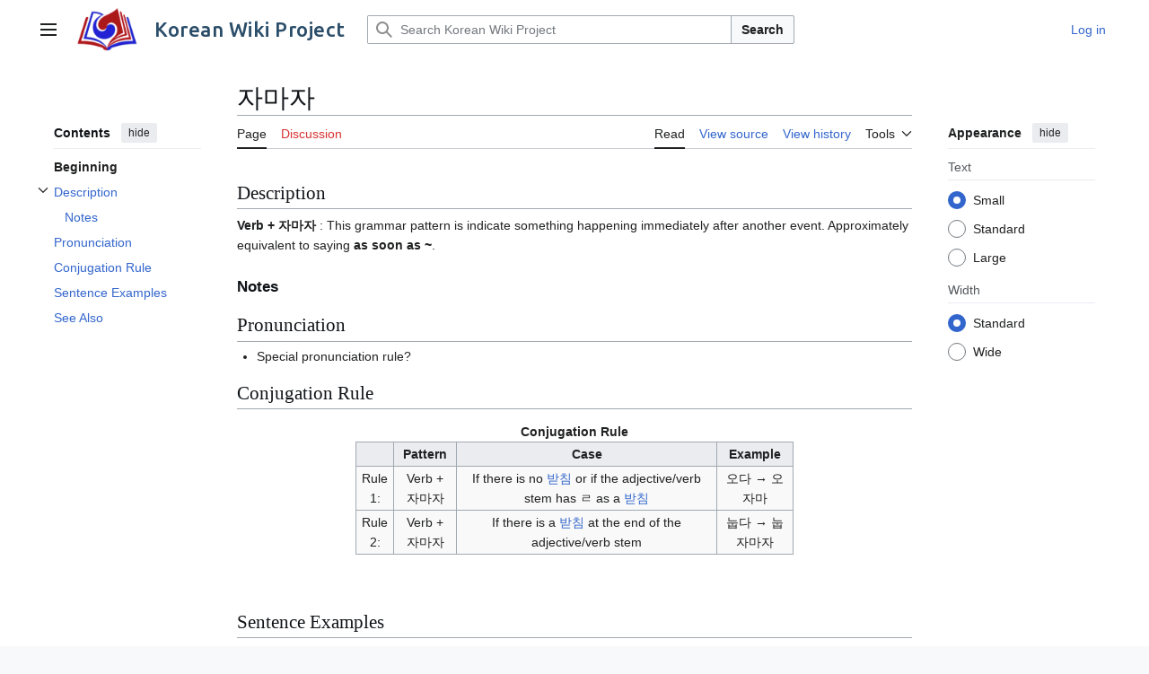

--- FILE ---
content_type: text/html; charset=UTF-8
request_url: https://www.koreanwikiproject.com/wiki/%EC%9E%90%EB%A7%88%EC%9E%90
body_size: 9488
content:
<!DOCTYPE html>
<html class="client-nojs vector-feature-language-in-header-enabled vector-feature-language-in-main-page-header-disabled vector-feature-sticky-header-disabled vector-feature-page-tools-pinned-disabled vector-feature-toc-pinned-clientpref-1 vector-feature-main-menu-pinned-disabled vector-feature-limited-width-clientpref-1 vector-feature-limited-width-content-enabled vector-feature-custom-font-size-clientpref-0 vector-feature-appearance-pinned-clientpref-1 vector-feature-night-mode-disabled skin-theme-clientpref-day vector-toc-available" lang="en" dir="ltr">
<head>
<meta charset="UTF-8">
<title>자마자 - Korean Wiki Project</title>
<script type="de19db9ab4d6cc5522f1588e-text/javascript">(function(){var className="client-js vector-feature-language-in-header-enabled vector-feature-language-in-main-page-header-disabled vector-feature-sticky-header-disabled vector-feature-page-tools-pinned-disabled vector-feature-toc-pinned-clientpref-1 vector-feature-main-menu-pinned-disabled vector-feature-limited-width-clientpref-1 vector-feature-limited-width-content-enabled vector-feature-custom-font-size-clientpref-0 vector-feature-appearance-pinned-clientpref-1 vector-feature-night-mode-disabled skin-theme-clientpref-day vector-toc-available";var cookie=document.cookie.match(/(?:^|; )kwp_wiki_mwclientpreferences=([^;]+)/);if(cookie){cookie[1].split('%2C').forEach(function(pref){className=className.replace(new RegExp('(^| )'+pref.replace(/-clientpref-\w+$|[^\w-]+/g,'')+'-clientpref-\\w+( |$)'),'$1'+pref+'$2');});}document.documentElement.className=className;}());RLCONF={"wgBreakFrames":false,"wgSeparatorTransformTable":["",""],"wgDigitTransformTable":["",""],"wgDefaultDateFormat":
"dmy","wgMonthNames":["","January","February","March","April","May","June","July","August","September","October","November","December"],"wgRequestId":"3d5b39d5bd7265265c0e43b2","wgCanonicalNamespace":"","wgCanonicalSpecialPageName":false,"wgNamespaceNumber":0,"wgPageName":"자마자","wgTitle":"자마자","wgCurRevisionId":23867,"wgRevisionId":23867,"wgArticleId":111,"wgIsArticle":true,"wgIsRedirect":false,"wgAction":"view","wgUserName":null,"wgUserGroups":["*"],"wgCategories":["Grammar","SNU level 3 grammar"],"wgPageViewLanguage":"en","wgPageContentLanguage":"en","wgPageContentModel":"wikitext","wgRelevantPageName":"자마자","wgRelevantArticleId":111,"wgIsProbablyEditable":false,"wgRelevantPageIsProbablyEditable":false,"wgRestrictionEdit":[],"wgRestrictionMove":[]};RLSTATE={"site.styles":"ready","user.styles":"ready","user":"ready","user.options":"loading","skins.vector.search.codex.styles":"ready","skins.vector.styles":"ready","skins.vector.icons":"ready"};RLPAGEMODULES=["ext.kwp",
"site","mediawiki.page.ready","mediawiki.toc","skins.vector.js"];</script>
<script type="de19db9ab4d6cc5522f1588e-text/javascript">(RLQ=window.RLQ||[]).push(function(){mw.loader.impl(function(){return["user.options@12s5i",function($,jQuery,require,module){mw.user.tokens.set({"patrolToken":"+\\","watchToken":"+\\","csrfToken":"+\\"});
}];});});</script>
<link rel="stylesheet" href="/w/load.php?lang=en&amp;modules=skins.vector.icons%2Cstyles%7Cskins.vector.search.codex.styles&amp;only=styles&amp;skin=vector-2022">
<script async="" src="/w/load.php?lang=en&amp;modules=startup&amp;only=scripts&amp;raw=1&amp;skin=vector-2022" type="de19db9ab4d6cc5522f1588e-text/javascript"></script>
<style>
            /* Logo icon sizing - maintain aspect ratio (353x255) */
            .mw-logo-icon {
                width: 70px !important;
                height: 50px !important;
                background-size: contain !important;
                background-repeat: no-repeat !important;
                background-position: center !important;
            }
            /* Style the site name text */
            .mw-logo-wordmark {
                font-family: "Ubuntu", sans-serif !important;
                font-size: 1.4em !important;
                font-weight: 500 !important;
                color: #2a4d69 !important;
                letter-spacing: 0.5px !important;
                margin-left: 8px !important;
            }
            /* Container alignment */
            .mw-logo {
                display: flex !important;
                align-items: center !important;
            }
        </style>
<meta name="ResourceLoaderDynamicStyles" content="">
<link rel="stylesheet" href="/w/load.php?lang=en&amp;modules=site.styles&amp;only=styles&amp;skin=vector-2022">
<meta name="generator" content="MediaWiki 1.43.0">
<meta name="robots" content="max-image-preview:standard">
<meta name="format-detection" content="telephone=no">
<meta name="viewport" content="width=device-width, initial-scale=1.0, user-scalable=yes, minimum-scale=0.25, maximum-scale=5.0">
<link rel="apple-touch-icon" href="/apple-touch-icon-57x57.png">
<link rel="icon" href="/favicon.png">
<link rel="search" type="application/opensearchdescription+xml" href="/w/rest.php/v1/search" title="Korean Wiki Project (en)">
<link rel="EditURI" type="application/rsd+xml" href="https://www.koreanwikiproject.com/w/api.php?action=rsd">
<link rel="license" href="https://creativecommons.org/licenses/by-nc-sa/3.0/">
<link rel="alternate" type="application/atom+xml" title="Korean Wiki Project Atom feed" href="/w/index.php?title=Special:RecentChanges&amp;feed=atom">
<script async src="https://www.googletagmanager.com/gtag/js?id=G-TD0EYLTVER" type="de19db9ab4d6cc5522f1588e-text/javascript"></script>
<script type="de19db9ab4d6cc5522f1588e-text/javascript">window.dataLayer = window.dataLayer || [];function gtag(){dataLayer.push(arguments);}gtag('js', new Date());gtag('config', 'G-TD0EYLTVER');</script>
<link rel="preconnect" href="https://fonts.googleapis.com"><link rel="preconnect" href="https://fonts.gstatic.com" crossorigin><link href="https://fonts.googleapis.com/css2?family=Ubuntu:wght@400;500;700&display=swap" rel="stylesheet">
</head>
<body class="skin--responsive skin-vector skin-vector-search-vue mediawiki ltr sitedir-ltr mw-hide-empty-elt ns-0 ns-subject page-자마자 rootpage-자마자 skin-vector-2022 action-view"><a class="mw-jump-link" href="#bodyContent">Jump to content</a>
<div class="vector-header-container">
	<header class="vector-header mw-header">
		<div class="vector-header-start">
			<nav class="vector-main-menu-landmark" aria-label="Site">
				
<div id="vector-main-menu-dropdown" class="vector-dropdown vector-main-menu-dropdown vector-button-flush-left vector-button-flush-right"  >
	<input type="checkbox" id="vector-main-menu-dropdown-checkbox" role="button" aria-haspopup="true" data-event-name="ui.dropdown-vector-main-menu-dropdown" class="vector-dropdown-checkbox "  aria-label="Main menu"  >
	<label id="vector-main-menu-dropdown-label" for="vector-main-menu-dropdown-checkbox" class="vector-dropdown-label cdx-button cdx-button--fake-button cdx-button--fake-button--enabled cdx-button--weight-quiet cdx-button--icon-only " aria-hidden="true"  ><span class="vector-icon mw-ui-icon-menu mw-ui-icon-wikimedia-menu"></span>

<span class="vector-dropdown-label-text">Main menu</span>
	</label>
	<div class="vector-dropdown-content">


				<div id="vector-main-menu-unpinned-container" class="vector-unpinned-container">
		
<div id="vector-main-menu" class="vector-main-menu vector-pinnable-element">
	<div
	class="vector-pinnable-header vector-main-menu-pinnable-header vector-pinnable-header-unpinned"
	data-feature-name="main-menu-pinned"
	data-pinnable-element-id="vector-main-menu"
	data-pinned-container-id="vector-main-menu-pinned-container"
	data-unpinned-container-id="vector-main-menu-unpinned-container"
>
	<div class="vector-pinnable-header-label">Main menu</div>
	<button class="vector-pinnable-header-toggle-button vector-pinnable-header-pin-button" data-event-name="pinnable-header.vector-main-menu.pin">move to sidebar</button>
	<button class="vector-pinnable-header-toggle-button vector-pinnable-header-unpin-button" data-event-name="pinnable-header.vector-main-menu.unpin">hide</button>
</div>

	
<div id="p-navigation" class="vector-menu mw-portlet mw-portlet-navigation"  >
	<div class="vector-menu-heading">
		Navigation
	</div>
	<div class="vector-menu-content">
		
		<ul class="vector-menu-content-list">
			
			<li id="n-Site-news" class="mw-list-item"><a href="https://www.koreanwikiproject.com" rel="nofollow"><span>Site news</span></a></li><li id="n-mainpage-description" class="mw-list-item"><a href="/wiki/Main_Page" title="Visit the main page [z]" accesskey="z"><span>Main page</span></a></li><li id="n-Dialects" class="mw-list-item"><a href="/wiki/Category:Dialects"><span>Dialects</span></a></li><li id="n-Learning-Hangeul" class="mw-list-item"><a href="/wiki/Learn_hangeul"><span>Learning Hangeul</span></a></li><li id="n-Categories" class="mw-list-item"><a href="/wiki/Special:Categories"><span>Categories</span></a></li><li id="n-Expressions" class="mw-list-item"><a href="/wiki/Category:Expressions"><span>Expressions</span></a></li><li id="n-Grammar" class="mw-list-item"><a href="/wiki/Category:Grammar"><span>Grammar</span></a></li><li id="n-Hanja" class="mw-list-item"><a href="/wiki/Hanja"><span>Hanja</span></a></li><li id="n-Idioms" class="mw-list-item"><a href="/wiki/Category:Idioms"><span>Idioms</span></a></li><li id="n-Proverbs" class="mw-list-item"><a href="/wiki/Category:Proverbs"><span>Proverbs</span></a></li><li id="n-Slang" class="mw-list-item"><a href="/wiki/Category:Slang"><span>Slang</span></a></li><li id="n-Survival-Korean" class="mw-list-item"><a href="/wiki/Category:Survival_Korean"><span>Survival Korean</span></a></li><li id="n-TTMIK-Lessons" class="mw-list-item"><a href="/wiki/TTMIK_Lessons"><span>TTMIK Lessons</span></a></li><li id="n-Vocabulary" class="mw-list-item"><a href="/wiki/Category:Vocabulary"><span>Vocabulary</span></a></li><li id="n-Quizzes" class="mw-list-item"><a href="/wiki/Category:Quizzes"><span>Quizzes</span></a></li>
		</ul>
		
	</div>
</div>

	
	
<div id="p-Miscellaneous" class="vector-menu mw-portlet mw-portlet-Miscellaneous"  >
	<div class="vector-menu-heading">
		Miscellaneous
	</div>
	<div class="vector-menu-content">
		
		<ul class="vector-menu-content-list">
			
			<li id="n-Articles" class="mw-list-item"><a href="/wiki/Articles"><span>Articles</span></a></li><li id="n-Hangeul-Assistant" class="mw-list-item"><a href="/wiki/Hangeul_Assistant"><span>Hangeul Assistant</span></a></li><li id="n-K-Drama-locations" class="mw-list-item"><a href="/wiki/Category:Drama_and_movie_locations"><span>K Drama locations</span></a></li><li id="n-Media" class="mw-list-item"><a href="/wiki/Category:Media"><span>Media</span></a></li><li id="n-randompage" class="mw-list-item"><a href="/wiki/Special:Random" title="Load a random page [x]" accesskey="x"><span>Random page</span></a></li><li id="n-recentchanges" class="mw-list-item"><a href="/wiki/Special:RecentChanges" title="A list of recent changes in the wiki [r]" accesskey="r"><span>Recent changes</span></a></li><li id="n-Resources" class="mw-list-item"><a href="/wiki/Studying_resources"><span>Resources</span></a></li><li id="n-Facebook-page" class="mw-list-item"><a href="https://www.facebook.com/koreanwikiproject" rel="nofollow"><span>Facebook page</span></a></li><li id="n-Youtube-channel" class="mw-list-item"><a href="https://www.youtube.com/koreanwikiproject" rel="nofollow"><span>Youtube channel</span></a></li>
		</ul>
		
	</div>
</div>

<div id="p-Help" class="vector-menu mw-portlet mw-portlet-Help"  >
	<div class="vector-menu-heading">
		Help
	</div>
	<div class="vector-menu-content">
		
		<ul class="vector-menu-content-list">
			
			<li id="n-Editing-help" class="mw-list-item"><a href="/wiki/Editing_help"><span>Editing help</span></a></li><li id="n-Getting-Started" class="mw-list-item"><a href="/wiki/Getting_Started"><span>Getting Started</span></a></li><li id="n-FAQ" class="mw-list-item"><a href="/wiki/FAQ"><span>FAQ</span></a></li><li id="n-help" class="mw-list-item"><a href="https://www.mediawiki.org/wiki/Special:MyLanguage/Help:Contents" title="The place to find out"><span>Help</span></a></li><li id="n-portal" class="mw-list-item"><a href="/wiki/Korean_Wiki_Project:Community_portal" title="About the project, what you can do, where to find things"><span>Community portal</span></a></li>
		</ul>
		
	</div>
</div>

<div id="p-Affiliate_site" class="vector-menu mw-portlet mw-portlet-Affiliate_site"  >
	<div class="vector-menu-heading">
		Affiliate site
	</div>
	<div class="vector-menu-content">
		
		<ul class="vector-menu-content-list">
			
			<li id="n-Talk-to-me-in-Korean" class="mw-list-item"><a href="http://www.talktomeinkorean.com" rel="nofollow"><span>Talk to me in Korean</span></a></li>
		</ul>
		
	</div>
</div>

</div>

				</div>

	</div>
</div>

		</nav>
			
<a href="/wiki/Main_Page" class="mw-logo">
	<img class="mw-logo-icon" src="/logo-smaller.png" alt="" aria-hidden="true" height="50" width="50">
	<span class="mw-logo-container skin-invert">
		<strong class="mw-logo-wordmark">Korean Wiki Project</strong>
	</span>
</a>

		</div>
		<div class="vector-header-end">
			
<div id="p-search" role="search" class="vector-search-box-vue  vector-search-box-collapses vector-search-box-show-thumbnail vector-search-box-auto-expand-width vector-search-box">
	<a href="/wiki/Special:Search" class="cdx-button cdx-button--fake-button cdx-button--fake-button--enabled cdx-button--weight-quiet cdx-button--icon-only search-toggle" title="Search Korean Wiki Project [f]" accesskey="f"><span class="vector-icon mw-ui-icon-search mw-ui-icon-wikimedia-search"></span>

<span>Search</span>
	</a>
	<div class="vector-typeahead-search-container">
		<div class="cdx-typeahead-search cdx-typeahead-search--show-thumbnail cdx-typeahead-search--auto-expand-width">
			<form action="/w/index.php" id="searchform" class="cdx-search-input cdx-search-input--has-end-button">
				<div id="simpleSearch" class="cdx-search-input__input-wrapper"  data-search-loc="header-moved">
					<div class="cdx-text-input cdx-text-input--has-start-icon">
						<input
							class="cdx-text-input__input"
							 type="search" name="search" placeholder="Search Korean Wiki Project" aria-label="Search Korean Wiki Project" autocapitalize="sentences" title="Search Korean Wiki Project [f]" accesskey="f" id="searchInput"
							>
						<span class="cdx-text-input__icon cdx-text-input__start-icon"></span>
					</div>
					<input type="hidden" name="title" value="Special:Search">
				</div>
				<button class="cdx-button cdx-search-input__end-button">Search</button>
			</form>
		</div>
	</div>
</div>

			<nav class="vector-user-links vector-user-links-wide" aria-label="Personal tools">
	<div class="vector-user-links-main">
	
<div id="p-vector-user-menu-preferences" class="vector-menu mw-portlet emptyPortlet"  >
	<div class="vector-menu-content">
		
		<ul class="vector-menu-content-list">
			
			
		</ul>
		
	</div>
</div>

	
<div id="p-vector-user-menu-userpage" class="vector-menu mw-portlet emptyPortlet"  >
	<div class="vector-menu-content">
		
		<ul class="vector-menu-content-list">
			
			
		</ul>
		
	</div>
</div>

	<nav class="vector-appearance-landmark" aria-label="Appearance">
		
<div id="vector-appearance-dropdown" class="vector-dropdown "  title="Change the appearance of the page&#039;s font size, width, and color" >
	<input type="checkbox" id="vector-appearance-dropdown-checkbox" role="button" aria-haspopup="true" data-event-name="ui.dropdown-vector-appearance-dropdown" class="vector-dropdown-checkbox "  aria-label="Appearance"  >
	<label id="vector-appearance-dropdown-label" for="vector-appearance-dropdown-checkbox" class="vector-dropdown-label cdx-button cdx-button--fake-button cdx-button--fake-button--enabled cdx-button--weight-quiet cdx-button--icon-only " aria-hidden="true"  ><span class="vector-icon mw-ui-icon-appearance mw-ui-icon-wikimedia-appearance"></span>

<span class="vector-dropdown-label-text">Appearance</span>
	</label>
	<div class="vector-dropdown-content">


			<div id="vector-appearance-unpinned-container" class="vector-unpinned-container">
				
			</div>
		
	</div>
</div>

	</nav>
	
<div id="p-vector-user-menu-notifications" class="vector-menu mw-portlet emptyPortlet"  >
	<div class="vector-menu-content">
		
		<ul class="vector-menu-content-list">
			
			
		</ul>
		
	</div>
</div>

	
<div id="p-vector-user-menu-overflow" class="vector-menu mw-portlet"  >
	<div class="vector-menu-content">
		
		<ul class="vector-menu-content-list">
			<li id="pt-login-2" class="user-links-collapsible-item mw-list-item user-links-collapsible-item"><a data-mw="interface" href="/w/index.php?title=Special:UserLogin&amp;returnto=%EC%9E%90%EB%A7%88%EC%9E%90" title="You are encouraged to log in; however, it is not mandatory [o]" accesskey="o" class=""><span>Log in</span></a>
</li>

			
		</ul>
		
	</div>
</div>

	</div>
	
<div id="vector-user-links-dropdown" class="vector-dropdown vector-user-menu vector-button-flush-right vector-user-menu-logged-out user-links-collapsible-item"  title="More options" >
	<input type="checkbox" id="vector-user-links-dropdown-checkbox" role="button" aria-haspopup="true" data-event-name="ui.dropdown-vector-user-links-dropdown" class="vector-dropdown-checkbox "  aria-label="Personal tools"  >
	<label id="vector-user-links-dropdown-label" for="vector-user-links-dropdown-checkbox" class="vector-dropdown-label cdx-button cdx-button--fake-button cdx-button--fake-button--enabled cdx-button--weight-quiet cdx-button--icon-only " aria-hidden="true"  ><span class="vector-icon mw-ui-icon-ellipsis mw-ui-icon-wikimedia-ellipsis"></span>

<span class="vector-dropdown-label-text">Personal tools</span>
	</label>
	<div class="vector-dropdown-content">


		
<div id="p-personal" class="vector-menu mw-portlet mw-portlet-personal user-links-collapsible-item"  title="User menu" >
	<div class="vector-menu-content">
		
		<ul class="vector-menu-content-list">
			
			<li id="pt-login" class="user-links-collapsible-item mw-list-item"><a href="/w/index.php?title=Special:UserLogin&amp;returnto=%EC%9E%90%EB%A7%88%EC%9E%90" title="You are encouraged to log in; however, it is not mandatory [o]" accesskey="o"><span class="vector-icon mw-ui-icon-logIn mw-ui-icon-wikimedia-logIn"></span> <span>Log in</span></a></li>
		</ul>
		
	</div>
</div>

	
	</div>
</div>

</nav>

		</div>
	</header>
</div>
<div class="mw-page-container">
	<div class="mw-page-container-inner">
		<div class="vector-sitenotice-container">
			<div id="siteNotice"></div>
		</div>
		<div class="vector-column-start">
			<div class="vector-main-menu-container">
		<div id="mw-navigation">
			<nav id="mw-panel" class="vector-main-menu-landmark" aria-label="Site">
				<div id="vector-main-menu-pinned-container" class="vector-pinned-container">
				
				</div>
		</nav>
		</div>
	</div>
	<div class="vector-sticky-pinned-container">
				<nav id="mw-panel-toc" aria-label="Contents" data-event-name="ui.sidebar-toc" class="mw-table-of-contents-container vector-toc-landmark">
					<div id="vector-toc-pinned-container" class="vector-pinned-container">
					<div id="vector-toc" class="vector-toc vector-pinnable-element">
	<div
	class="vector-pinnable-header vector-toc-pinnable-header vector-pinnable-header-pinned"
	data-feature-name="toc-pinned"
	data-pinnable-element-id="vector-toc"
	
	
>
	<h2 class="vector-pinnable-header-label">Contents</h2>
	<button class="vector-pinnable-header-toggle-button vector-pinnable-header-pin-button" data-event-name="pinnable-header.vector-toc.pin">move to sidebar</button>
	<button class="vector-pinnable-header-toggle-button vector-pinnable-header-unpin-button" data-event-name="pinnable-header.vector-toc.unpin">hide</button>
</div>


	<ul class="vector-toc-contents" id="mw-panel-toc-list">
		<li id="toc-mw-content-text"
			class="vector-toc-list-item vector-toc-level-1">
			<a href="#" class="vector-toc-link">
				<div class="vector-toc-text">Beginning</div>
			</a>
		</li>
		<li id="toc-Description"
		class="vector-toc-list-item vector-toc-level-1 vector-toc-list-item-expanded">
		<a class="vector-toc-link" href="#Description">
			<div class="vector-toc-text">
				<span class="vector-toc-numb">1</span>
				<span>Description</span>
			</div>
		</a>
		
			<button aria-controls="toc-Description-sublist" class="cdx-button cdx-button--weight-quiet cdx-button--icon-only vector-toc-toggle">
				<span class="vector-icon mw-ui-icon-wikimedia-expand"></span>
				<span>Toggle Description subsection</span>
			</button>
		
		<ul id="toc-Description-sublist" class="vector-toc-list">
			<li id="toc-Notes"
			class="vector-toc-list-item vector-toc-level-2">
			<a class="vector-toc-link" href="#Notes">
				<div class="vector-toc-text">
					<span class="vector-toc-numb">1.1</span>
					<span>Notes</span>
				</div>
			</a>
			
			<ul id="toc-Notes-sublist" class="vector-toc-list">
			</ul>
		</li>
	</ul>
	</li>
	<li id="toc-Pronunciation"
		class="vector-toc-list-item vector-toc-level-1 vector-toc-list-item-expanded">
		<a class="vector-toc-link" href="#Pronunciation">
			<div class="vector-toc-text">
				<span class="vector-toc-numb">2</span>
				<span>Pronunciation</span>
			</div>
		</a>
		
		<ul id="toc-Pronunciation-sublist" class="vector-toc-list">
		</ul>
	</li>
	<li id="toc-Conjugation_Rule"
		class="vector-toc-list-item vector-toc-level-1 vector-toc-list-item-expanded">
		<a class="vector-toc-link" href="#Conjugation_Rule">
			<div class="vector-toc-text">
				<span class="vector-toc-numb">3</span>
				<span>Conjugation Rule</span>
			</div>
		</a>
		
		<ul id="toc-Conjugation_Rule-sublist" class="vector-toc-list">
		</ul>
	</li>
	<li id="toc-Sentence_Examples"
		class="vector-toc-list-item vector-toc-level-1 vector-toc-list-item-expanded">
		<a class="vector-toc-link" href="#Sentence_Examples">
			<div class="vector-toc-text">
				<span class="vector-toc-numb">4</span>
				<span>Sentence Examples</span>
			</div>
		</a>
		
		<ul id="toc-Sentence_Examples-sublist" class="vector-toc-list">
		</ul>
	</li>
	<li id="toc-See_Also"
		class="vector-toc-list-item vector-toc-level-1 vector-toc-list-item-expanded">
		<a class="vector-toc-link" href="#See_Also">
			<div class="vector-toc-text">
				<span class="vector-toc-numb">5</span>
				<span>See Also</span>
			</div>
		</a>
		
		<ul id="toc-See_Also-sublist" class="vector-toc-list">
		</ul>
	</li>
</ul>
</div>

					</div>
		</nav>
			</div>
		</div>
		<div class="mw-content-container">
			<main id="content" class="mw-body">
				<header class="mw-body-header vector-page-titlebar">
					<nav aria-label="Contents" class="vector-toc-landmark">
						
<div id="vector-page-titlebar-toc" class="vector-dropdown vector-page-titlebar-toc vector-button-flush-left"  >
	<input type="checkbox" id="vector-page-titlebar-toc-checkbox" role="button" aria-haspopup="true" data-event-name="ui.dropdown-vector-page-titlebar-toc" class="vector-dropdown-checkbox "  aria-label="Toggle the table of contents"  >
	<label id="vector-page-titlebar-toc-label" for="vector-page-titlebar-toc-checkbox" class="vector-dropdown-label cdx-button cdx-button--fake-button cdx-button--fake-button--enabled cdx-button--weight-quiet cdx-button--icon-only " aria-hidden="true"  ><span class="vector-icon mw-ui-icon-listBullet mw-ui-icon-wikimedia-listBullet"></span>

<span class="vector-dropdown-label-text">Toggle the table of contents</span>
	</label>
	<div class="vector-dropdown-content">


							<div id="vector-page-titlebar-toc-unpinned-container" class="vector-unpinned-container">
			</div>
		
	</div>
</div>

					</nav>
					<h1 id="firstHeading" class="firstHeading mw-first-heading"><span class="mw-page-title-main">자마자</span></h1>
				</header>
				<div class="vector-page-toolbar">
					<div class="vector-page-toolbar-container">
						<div id="left-navigation">
							<nav aria-label="Namespaces">
								
<div id="p-associated-pages" class="vector-menu vector-menu-tabs mw-portlet mw-portlet-associated-pages"  >
	<div class="vector-menu-content">
		
		<ul class="vector-menu-content-list">
			
			<li id="ca-nstab-main" class="selected vector-tab-noicon mw-list-item"><a href="/wiki/%EC%9E%90%EB%A7%88%EC%9E%90" title="View the content page [c]" accesskey="c"><span>Page</span></a></li><li id="ca-talk" class="new vector-tab-noicon mw-list-item"><a href="/w/index.php?title=Talk:%EC%9E%90%EB%A7%88%EC%9E%90&amp;action=edit&amp;redlink=1" rel="discussion" class="new" title="Discussion about the content page (page does not exist) [t]" accesskey="t"><span>Discussion</span></a></li>
		</ul>
		
	</div>
</div>

								
<div id="vector-variants-dropdown" class="vector-dropdown emptyPortlet"  >
	<input type="checkbox" id="vector-variants-dropdown-checkbox" role="button" aria-haspopup="true" data-event-name="ui.dropdown-vector-variants-dropdown" class="vector-dropdown-checkbox " aria-label="Change language variant"   >
	<label id="vector-variants-dropdown-label" for="vector-variants-dropdown-checkbox" class="vector-dropdown-label cdx-button cdx-button--fake-button cdx-button--fake-button--enabled cdx-button--weight-quiet" aria-hidden="true"  ><span class="vector-dropdown-label-text">English</span>
	</label>
	<div class="vector-dropdown-content">


					
<div id="p-variants" class="vector-menu mw-portlet mw-portlet-variants emptyPortlet"  >
	<div class="vector-menu-content">
		
		<ul class="vector-menu-content-list">
			
			
		</ul>
		
	</div>
</div>

				
	</div>
</div>

							</nav>
						</div>
						<div id="right-navigation" class="vector-collapsible">
							<nav aria-label="Views">
								
<div id="p-views" class="vector-menu vector-menu-tabs mw-portlet mw-portlet-views"  >
	<div class="vector-menu-content">
		
		<ul class="vector-menu-content-list">
			
			<li id="ca-view" class="selected vector-tab-noicon mw-list-item"><a href="/wiki/%EC%9E%90%EB%A7%88%EC%9E%90"><span>Read</span></a></li><li id="ca-viewsource" class="vector-tab-noicon mw-list-item"><a href="/w/index.php?title=%EC%9E%90%EB%A7%88%EC%9E%90&amp;action=edit" title="This page is protected.&#10;You can view its source [e]" accesskey="e"><span>View source</span></a></li><li id="ca-history" class="vector-tab-noicon mw-list-item"><a href="/w/index.php?title=%EC%9E%90%EB%A7%88%EC%9E%90&amp;action=history" title="Past revisions of this page [h]" accesskey="h"><span>View history</span></a></li>
		</ul>
		
	</div>
</div>

							</nav>
				
							<nav class="vector-page-tools-landmark" aria-label="Page tools">
								
<div id="vector-page-tools-dropdown" class="vector-dropdown vector-page-tools-dropdown"  >
	<input type="checkbox" id="vector-page-tools-dropdown-checkbox" role="button" aria-haspopup="true" data-event-name="ui.dropdown-vector-page-tools-dropdown" class="vector-dropdown-checkbox "  aria-label="Tools"  >
	<label id="vector-page-tools-dropdown-label" for="vector-page-tools-dropdown-checkbox" class="vector-dropdown-label cdx-button cdx-button--fake-button cdx-button--fake-button--enabled cdx-button--weight-quiet" aria-hidden="true"  ><span class="vector-dropdown-label-text">Tools</span>
	</label>
	<div class="vector-dropdown-content">


									<div id="vector-page-tools-unpinned-container" class="vector-unpinned-container">
						
<div id="vector-page-tools" class="vector-page-tools vector-pinnable-element">
	<div
	class="vector-pinnable-header vector-page-tools-pinnable-header vector-pinnable-header-unpinned"
	data-feature-name="page-tools-pinned"
	data-pinnable-element-id="vector-page-tools"
	data-pinned-container-id="vector-page-tools-pinned-container"
	data-unpinned-container-id="vector-page-tools-unpinned-container"
>
	<div class="vector-pinnable-header-label">Tools</div>
	<button class="vector-pinnable-header-toggle-button vector-pinnable-header-pin-button" data-event-name="pinnable-header.vector-page-tools.pin">move to sidebar</button>
	<button class="vector-pinnable-header-toggle-button vector-pinnable-header-unpin-button" data-event-name="pinnable-header.vector-page-tools.unpin">hide</button>
</div>

	
<div id="p-cactions" class="vector-menu mw-portlet mw-portlet-cactions emptyPortlet vector-has-collapsible-items"  title="More options" >
	<div class="vector-menu-heading">
		Actions
	</div>
	<div class="vector-menu-content">
		
		<ul class="vector-menu-content-list">
			
			<li id="ca-more-view" class="selected vector-more-collapsible-item mw-list-item"><a href="/wiki/%EC%9E%90%EB%A7%88%EC%9E%90"><span>Read</span></a></li><li id="ca-more-viewsource" class="vector-more-collapsible-item mw-list-item"><a href="/w/index.php?title=%EC%9E%90%EB%A7%88%EC%9E%90&amp;action=edit"><span>View source</span></a></li><li id="ca-more-history" class="vector-more-collapsible-item mw-list-item"><a href="/w/index.php?title=%EC%9E%90%EB%A7%88%EC%9E%90&amp;action=history"><span>View history</span></a></li>
		</ul>
		
	</div>
</div>

<div id="p-tb" class="vector-menu mw-portlet mw-portlet-tb"  >
	<div class="vector-menu-heading">
		General
	</div>
	<div class="vector-menu-content">
		
		<ul class="vector-menu-content-list">
			
			<li id="t-whatlinkshere" class="mw-list-item"><a href="/wiki/Special:WhatLinksHere/%EC%9E%90%EB%A7%88%EC%9E%90" title="A list of all wiki pages that link here [j]" accesskey="j"><span>What links here</span></a></li><li id="t-recentchangeslinked" class="mw-list-item"><a href="/wiki/Special:RecentChangesLinked/%EC%9E%90%EB%A7%88%EC%9E%90" rel="nofollow" title="Recent changes in pages linked from this page [k]" accesskey="k"><span>Related changes</span></a></li><li id="t-specialpages" class="mw-list-item"><a href="/wiki/Special:SpecialPages" title="A list of all special pages [q]" accesskey="q"><span>Special pages</span></a></li><li id="t-print" class="mw-list-item"><a href="javascript:print();" rel="alternate" title="Printable version of this page [p]" accesskey="p"><span>Printable version</span></a></li><li id="t-permalink" class="mw-list-item"><a href="/w/index.php?title=%EC%9E%90%EB%A7%88%EC%9E%90&amp;oldid=23867" title="Permanent link to this revision of this page"><span>Permanent link</span></a></li><li id="t-info" class="mw-list-item"><a href="/w/index.php?title=%EC%9E%90%EB%A7%88%EC%9E%90&amp;action=info" title="More information about this page"><span>Page information</span></a></li>
		</ul>
		
	</div>
</div>

</div>

									</div>
				
	</div>
</div>

							</nav>
						</div>
					</div>
				</div>
				<div class="vector-column-end">
					<div class="vector-sticky-pinned-container">
						<nav class="vector-page-tools-landmark" aria-label="Page tools">
							<div id="vector-page-tools-pinned-container" class="vector-pinned-container">
				
							</div>
		</nav>
						<nav class="vector-appearance-landmark" aria-label="Appearance">
							<div id="vector-appearance-pinned-container" class="vector-pinned-container">
				<div id="vector-appearance" class="vector-appearance vector-pinnable-element">
	<div
	class="vector-pinnable-header vector-appearance-pinnable-header vector-pinnable-header-pinned"
	data-feature-name="appearance-pinned"
	data-pinnable-element-id="vector-appearance"
	data-pinned-container-id="vector-appearance-pinned-container"
	data-unpinned-container-id="vector-appearance-unpinned-container"
>
	<div class="vector-pinnable-header-label">Appearance</div>
	<button class="vector-pinnable-header-toggle-button vector-pinnable-header-pin-button" data-event-name="pinnable-header.vector-appearance.pin">move to sidebar</button>
	<button class="vector-pinnable-header-toggle-button vector-pinnable-header-unpin-button" data-event-name="pinnable-header.vector-appearance.unpin">hide</button>
</div>


</div>

							</div>
		</nav>
					</div>
				</div>
				<div id="bodyContent" class="vector-body" aria-labelledby="firstHeading" data-mw-ve-target-container>
					<div class="vector-body-before-content">
							<div class="mw-indicators">
		</div>

						<div id="siteSub" class="noprint">From Korean Wiki Project</div>
					</div>
					<div id="contentSub"><div id="mw-content-subtitle"></div></div>
					
					
					<div id="mw-content-text" class="mw-body-content"><div class="mw-content-ltr mw-parser-output" lang="en" dir="ltr"><meta property="mw:PageProp/toc" />
<h2><span class="mw-headline" id="Description">Description</span></h2>
<p><b>Verb + 자마자</b>&#160;: This grammar pattern is indicate something happening immediately after another event. Approximately equivalent to saying <b>as soon as ~</b>.
</p>
<h3><span class="mw-headline" id="Notes">Notes</span></h3>
<ul><li class="mw-empty-elt"></li></ul>
<h2><span class="mw-headline" id="Pronunciation">Pronunciation</span></h2>
<ul><li>Special pronunciation rule?</li></ul>
<h2><span class="mw-headline" id="Conjugation_Rule">Conjugation Rule</span></h2>
<table class="wikitable" style="text-align:center; margin-left: auto; margin-right: auto; width:65%;">

<caption>Conjugation Rule
</caption>
<tbody><tr>
<th></th>
<th>Pattern</th>
<th>Case</th>
<th>Example
</th></tr>
<tr>
<td>Rule 1:
</td>
<td>Verb + 자마자
</td>
<td>If there is no <a href="/wiki/%EB%B0%9B%EC%B9%A8" title="받침">받침</a> or if the adjective/verb stem has ㄹ as a <a href="/wiki/%EB%B0%9B%EC%B9%A8" title="받침">받침</a>
</td>
<td>오다 → 오자마
</td></tr>
<tr>
<td>Rule 2:
</td>
<td>Verb + 자마자
</td>
<td>If there is a <a href="/wiki/%EB%B0%9B%EC%B9%A8" title="받침">받침</a> at the end of the adjective/verb stem
</td>
<td>눕다 → 눕자마자
</td></tr></tbody></table>
<p><br />
</p>
<h2><span class="mw-headline" id="Sentence_Examples">Sentence Examples</span></h2>
<table class="wikitable" style="margin-left: auto; margin-right: auto; width:75%;">

<tbody><tr>
<th>Korean</th>
<th>English</th>
<th>Notes
</th></tr>
<tr>
<td>피곤해서 눕자마자 잠에 들었어요.
</td>
<td>I was tired, so as soon as I laid down I fell asleep.
</td>
<td>
</td></tr>
<tr>
<td>집에 오자마자 손을 씻으세요.
</td>
<td>I washed my hands as soon as I came home.
</td>
<td>
</td></tr>
<tr>
<td>철수는 아침에 일어나자마자 학교에 갔어.
</td>
<td>As soon as Chul Su woke up, he went to school.
</td>
<td>
</td></tr>
<tr>
<td>수업 마치자마자 집에 올게요.
</td>
<td>As soon as class finishes, I'll come home.
</td>
<td>
</td></tr>
<tr>
<td>미국에 도착하자마자 전화할게.
</td>
<td>As soon as I arrive in America, I'll call you.
</td>
<td>
</td></tr>
<tr>
<td>시험이 끝나자마자 결과가 발표되었어요.
</td>
<td>
</td>
<td>
</td></tr>
<tr>
<td>어떤 아기가 나를 보자마자 울기 시작했어.
</td>
<td>Some baby started crying as soon as he/she saw me.
</td>
<td>
</td></tr>
<tr>
<td>나랑 영희는 만나자마자 친해졌어.
</td>
<td>Young Hee became close with me from the moment we met.
</td>
<td>
</td></tr>
<tr>
<td>영희는 남자친구가 군대에 가자마자 다른 남자를 만났어.
</td>
<td>As soon as Young Hee's boyfriend went to the military, she found another guy.
</td>
<td>
</td></tr>
<tr>
<td>
</td>
<td>
</td>
<td>
</td></tr></tbody></table>
<p><br />
</p>
<h2><span class="mw-headline" id="See_Also">See Also</span></h2>
<ul><li><a href="/wiki/V_%2B_%EC%9E%90" class="mw-redirect" title="V + 자">V + 자</a></li></ul>
<!-- 
NewPP limit report
Cached time: 20260117134130
Cache expiry: 86400
Reduced expiry: false
Complications: [show‐toc]
CPU time usage: 0.012 seconds
Real time usage: 0.014 seconds
Preprocessor visited node count: 133/1000000
Post‐expand include size: 1660/2097152 bytes
Template argument size: 942/2097152 bytes
Highest expansion depth: 4/100
Expensive parser function count: 0/100
Unstrip recursion depth: 0/20
Unstrip post‐expand size: 0/5000000 bytes
-->
<!--
Transclusion expansion time report (%,ms,calls,template)
100.00%    5.825      1 -total
 52.89%    3.081      1 Template:Conjugation_table
 45.36%    2.642      1 Template:Example_table
-->

<!-- Saved in parser cache with key kwp-wiki_:pcache:idhash:111-0!canonical and timestamp 20260117134130 and revision id 23867. Rendering was triggered because: diff-page
 -->
</div>
<div class="printfooter" data-nosnippet="">Retrieved from "<a dir="ltr" href="https://www.koreanwikiproject.com/w/index.php?title=자마자&amp;oldid=23867">https://www.koreanwikiproject.com/w/index.php?title=자마자&amp;oldid=23867</a>"</div></div>
					<div id="catlinks" class="catlinks" data-mw="interface"><div id="mw-normal-catlinks" class="mw-normal-catlinks"><a href="/wiki/Special:Categories" title="Special:Categories">Categories</a>: <ul><li><a href="/wiki/Category:Grammar" title="Category:Grammar">Grammar</a></li><li><a href="/wiki/Category:SNU_level_3_grammar" title="Category:SNU level 3 grammar">SNU level 3 grammar</a></li></ul></div></div>
				</div>
			</main>
			
		</div>
		<div class="mw-footer-container">
			
<footer id="footer" class="mw-footer" >
	<ul id="footer-info">
	<li id="footer-info-lastmod"> This page was last edited on 25 April 2011, at 00:12.</li>
	<li id="footer-info-copyright">Content is available under <a class="external" rel="nofollow" href="http://creativecommons.org/licenses/by-nc-sa/3.0/">Attribution-NonCommercial-ShareAlike 3.0 Unported</a> unless otherwise noted.</li>
</ul>

	<ul id="footer-places">
	<li id="footer-places-privacy"><a href="/wiki/Korean_Wiki_Project:Privacy_policy">Privacy policy</a></li>
	<li id="footer-places-about"><a href="/wiki/Korean_Wiki_Project:About">About Korean Wiki Project</a></li>
	<li id="footer-places-disclaimers"><a href="/wiki/Korean_Wiki_Project:General_disclaimer">Disclaimers</a></li>
</ul>

	<ul id="footer-icons" class="noprint">
	<li id="footer-copyrightico"><a href="http://creativecommons.org/licenses/by-nc-sa/3.0/" class="cdx-button cdx-button--fake-button cdx-button--size-large cdx-button--fake-button--enabled"><img src="http://i.creativecommons.org/l/by-nc-sa/3.0/88x31.png" alt="Attribution-NonCommercial-ShareAlike 3.0 Unported" width="88" height="31" loading="lazy"></a></li>
	<li id="footer-poweredbyico"><a href="https://www.mediawiki.org/" class="cdx-button cdx-button--fake-button cdx-button--size-large cdx-button--fake-button--enabled"><img src="/w/resources/assets/poweredby_mediawiki.svg" alt="Powered by MediaWiki" width="88" height="31" loading="lazy"></a></li>
</ul>

</footer>

		</div>
	</div> 
</div> 
<div class="vector-settings" id="p-dock-bottom">
	<ul></ul>
</div><script type="de19db9ab4d6cc5522f1588e-text/javascript">(RLQ=window.RLQ||[]).push(function(){mw.config.set({"wgBackendResponseTime":253,"wgPageParseReport":{"limitreport":{"cputime":"0.012","walltime":"0.014","ppvisitednodes":{"value":133,"limit":1000000},"postexpandincludesize":{"value":1660,"limit":2097152},"templateargumentsize":{"value":942,"limit":2097152},"expansiondepth":{"value":4,"limit":100},"expensivefunctioncount":{"value":0,"limit":100},"unstrip-depth":{"value":0,"limit":20},"unstrip-size":{"value":0,"limit":5000000},"timingprofile":["100.00%    5.825      1 -total"," 52.89%    3.081      1 Template:Conjugation_table"," 45.36%    2.642      1 Template:Example_table"]},"cachereport":{"timestamp":"20260117134130","ttl":86400,"transientcontent":false}}});});</script>
<script type="de19db9ab4d6cc5522f1588e-text/javascript">
var gaJsHost = (("https:" == document.location.protocol) ? "https://ssl." : "http://www.");
document.write(unescape("%3Cscript src='" + gaJsHost + "google-analytics.com/ga.js' type='text/javascript'%3E%3C/script%3E"));
</script>
<script type="de19db9ab4d6cc5522f1588e-text/javascript">
var pageTracker = _gat._getTracker("UA-8447527-1");
pageTracker._trackPageview();
</script>
<script src="/cdn-cgi/scripts/7d0fa10a/cloudflare-static/rocket-loader.min.js" data-cf-settings="de19db9ab4d6cc5522f1588e-|49" defer></script><script defer src="https://static.cloudflareinsights.com/beacon.min.js/vcd15cbe7772f49c399c6a5babf22c1241717689176015" integrity="sha512-ZpsOmlRQV6y907TI0dKBHq9Md29nnaEIPlkf84rnaERnq6zvWvPUqr2ft8M1aS28oN72PdrCzSjY4U6VaAw1EQ==" data-cf-beacon='{"version":"2024.11.0","token":"1ac579dc87964982a18e01f61004fe37","r":1,"server_timing":{"name":{"cfCacheStatus":true,"cfEdge":true,"cfExtPri":true,"cfL4":true,"cfOrigin":true,"cfSpeedBrain":true},"location_startswith":null}}' crossorigin="anonymous"></script>
</body>
</html>

--- FILE ---
content_type: text/css; charset=utf-8
request_url: https://www.koreanwikiproject.com/w/load.php?lang=en&modules=site.styles&only=styles&skin=vector-2022
body_size: 2891
content:
table.wikitable,table.prettytable{margin:1em 1em 1em 0;background:#f9f9f9;border:1px #aaa solid;border-collapse:collapse}.wikitable th,.wikitable td,.prettytable th,.prettytable td{border:1px #aaa solid;padding:0.2em}.wikitable th,.prettytable th{background:#f2f2f2;text-align:center}.wikitable caption,.prettytable caption{font-weight:bold}.LanguageLinks{margin-top:0.5em}.LanguageLinks table{border:1px solid #AAAAAA;border-collapse:collapse;clear:both;font-size:85%;margin:0 1px;padding:0.2em}.LanguageLinks span{white-space:nowrap}:lang(he){font-family:"SBL Hebrew","Ezra SIL SR","Ezra SIL",Cardo,"Chrysanthi Unicode","TITUS Cyberbit Basic","Arial Unicode MS",Narkisim,"Times New Roman";font-family :inherit}:lang(fa){font-family:"Nafees Nastaleeq","Pak Nastaleeq",PDMS_Jauhar;font-family :inherit}:lang(ps){font-family:"Nafees Nastaleeq","Pak Nastaleeq",PDMS_Jauhar;font-family :inherit}:lang(ur){font-family:"Nafees Nastaleeq","Pak Nastaleeq",PDMS_Jauhar;font-family :inherit}:lang(sux-Xsux){font-family:Akkadian;font-family :inherit}:lang(ja){font-family:Code2000,"Arial Unicode MS","Bitstream Cyberbit","Bitstream CyberCJK",IPAGothic,IPAPGothic,IPAUIGothic,"Kochi Gothic",IPAMincho,IPAPMincho;font-family :inherit}:lang(ko){font-family:"Adobe Myungjo Std M",AppleMyungjo,"Baekmuk Batang","Baekmuk Gulim",Batang,Dotum,DotumChe,Gulim,GulimChe,HYGothic-Extra,HYMyeongJo-Extra,"New Gulim",UnBatang,UnDotum,UnYetgul,UWKMJF;font-family :inherit}:lang(zh-Hans){font-family:"Adobe Song Std L","AR PL ShanHeiSun Uni","AR PL ShanHeiSun Uni MBE","MS Hei","MS Song",SimHei;font-family :inherit}:lang(zh-Hant){font-family:"Adobe Ming Std L","AR PL New Sung","AR PL ZenKai Uni","AR PL ZenKai Uni MBE",MingLiU,PMingLiU;font-family :inherit}:lang(grc){font-family:"Athena Unicode",Gentium,"Palatino Linotype","Arial Unicode MS","Lucida Sans Unicode","Lucida Grande",Code2000;font-family :inherit}table.ambox{margin:0 10%;border-collapse:collapse;background:#fbfbfb;border:1px solid #aaa;border-left:10px solid #1e90ff}table.ambox th.mbox-text,table.ambox td.mbox-text{padding:0.25em 0.5em;width:100%}table.ambox td.mbox-image{padding:2px 0px 2px 0.5em;text-align:center}table.ambox td.mbox-imageright{padding:2px 4px 2px 0px;text-align:center}table.ambox-notice{border-left:10px solid #1e90ff}table.ambox-delete,table.ambox-serious{border-left:10px solid #b22222}table.ambox-content{border-left:10px solid #f28500}table.ambox-style{border-left:10px solid #f4c430}table.ambox-merge{border-left:10px solid #9932cc}table.ambox-protection{border-left:10px solid #bba}table.ambox.ambox-mini{float:right;clear:right;margin:0 0 0 1em;width:25%}@media print{.ambox{display:none}}.messagebox{border:1px solid #aaa;background-color:#f9f9f9;width:80%;margin:0 auto 1em auto;padding:.2em}.messagebox.merge{border:1px solid #c0b8cc;background-color:#f0e5ff;text-align:center}.messagebox.cleanup{border:1px solid #9f9fff;background-color:#efefff;text-align:center}.messagebox.standard-talk{border:1px solid #c0c090;background-color:#f8eaba}.messagebox.nested-talk{border:1px solid #c0c090;background-color:#f8eaba;width:100%;margin:2px 4px 2px 4px}.messagebox.small{width:238px;font-size:85%;float:right;clear:both;margin:0 0 1em 1em;line-height:1.25em}.messagebox.small-talk{width:238px;font-size:85%;float:right;clear:both;margin:0 0 1em 1em;line-height:1.25em;background:#F8EABA}div.columns-2 div.column{float:left;width:50%;min-width:300px}div.columns-3 div.column{float:left;width:33.3%;min-width:200px}div.columns-4 div.column{float:left;width:25%;min-width:150px}div.columns-5 div.column{float:left;width:20%;min-width:120px}.notice{margin:1em;padding:0.2em}#disambig{border-top:1px solid #ccc;border-bottom:1px solid #ccc}.spoiler{border-top:2px solid #ddd;border-bottom:2px solid #ddd}.infobox{border:1px solid #aaa;background-color:#f9f9f9;color:black;margin:0.5em 0 0.5em 1em;padding:0.2em;float:right;clear:right}.infobox td,.infobox th{vertical-align:top}.infobox caption{font-size:larger;margin-left:inherit}.infobox.bordered{border-collapse:collapse}.infobox.bordered td,.infobox.bordered th{border:1px solid #aaa}.infobox.bordered .borderless td,.infobox.bordered .borderless th{border:0}.infobox.sisterproject{width:20em;font-size:90%}@media print{.infobox.sisterproject{display:none}}.infobox.standard-talk{border:1px solid #c0c090;background-color:#f8eaba}.infobox.bordered .mergedtoprow td,.infobox.bordered .mergedtoprow th{border:0;border-top:1px solid #aaa;border-right:1px solid #aaa}.infobox.bordered .mergedrow td,.infobox.bordered .mergedrow th{border:0;border-right:1px solid #aaa}.infobox.geography{text-align:left;border-collapse:collapse;line-height:1.2em;font-size:90%}.infobox.geography td,.infobox.geography th{border-top:solid 1px #aaa;padding:0.4em 0.6em 0.4em 0.6em}.infobox.geography .mergedtoprow td,.infobox.geography .mergedtoprow th{border-top:solid 1px #aaa;padding:0.4em 0.6em 0.2em 0.6em}.infobox.geography .mergedrow td,.infobox.geography .mergedrow th{border:0;padding:0 0.6em 0.2em 0.6em}.infobox.geography .mergedbottomrow td,.infobox.geography .mergedbottomrow th{border-top:0;border-bottom:solid 1px #aaa;padding:0 0.6em 0.4em 0.6em}.infobox.geography .maptable td,.infobox.geography .maptable th{border:0;padding:0}table.navbox{border:1px solid #aaa;width:100%;margin:auto;clear:both;font-size:88%;text-align:center;padding:2px}table.navbox + table.navbox{margin-top:-1px}.navbox-title,.navbox-abovebelow,table.navbox th{text-align:center;padding-left:1em;padding-right:1em}.navbox-group{white-space:nowrap;text-align:right;font-weight:bold;padding-left:1em;padding-right:1em}.navbox,.navbox-subgroup{background:#fdfdfd}.navbox-title,table.navbox th{background:#ccccff}.navbox-abovebelow,.navbox-group,.navbox-subgroup .navbox-title{background:#ddddff}.navbox-subgroup .navbox-group,.navbox-subgroup .navbox-abovebelow{background:#e6e6ff}.navbox-even{background:#f7f7f7}.navbox-odd{background:transparent}@media print{.navbox{display:none}}ol.references{font-size:100%}.references-small{font-size:90%}.references-2column{font-size:90%;-moz-column-count:2;-webkit-column-count:2;column-count:2}.same-bg{background:none}ol.references > li:target{background-color:#DEF}sup.reference:target{background-color:#DEF}cite{font-style:normal;word-wrap:break-word}cite:target{background-color:#DEF}@media print{#content cite a.external.text:after{display:none}}@media screen,handheld,projection{cite *.printonly{display:none}}th.mbox-text,td.mbox-text{border:medium none;padding:0.25em 0.9em;width:100%}td.mbox-image{border:medium none;padding:2px 0 2px 0.9em;text-align:center}td.mbox-imageright{border:medium none;padding:2px 0.9em 2px 0;text-align:center}.mediawiki table.mbox-small{clear:right;float:right;font-size:88%;line-height:1.25em;margin:4px 0 4px 1em;width:238px}table.ambox{background:#FBFBFB none repeat scroll 0 0;border-color:#AAAAAA #AAAAAA #AAAAAA #1E90FF;border-style:solid;border-width:1px 1px 1px 10px;margin:-1px 10% 0}.ambox th.mbox-text,.ambox td.mbox-text{padding:0.25em 0.5em}.ambox td.mbox-image{padding:2px 0 2px 0.5em}.ambox td.mbox-imageright{padding:2px 0.5em 2px 0}table.ambox-notice{border-left:10px solid #1E90FF}table.ambox-speedy{background:#FFEEEE none repeat scroll 0 0;border-left:10px solid #B22222}table.ambox-delete{border-left:10px solid #B22222}table.ambox-content{border-left:10px solid #F28500}table.ambox-style{border-left:10px solid #F4C430}table.ambox-move{border-left:10px solid #9932CC}table.ambox-protection{border-left:10px solid #BBBBAA}table.imbox{background:#FBFBFB none repeat scroll 0 0;border:3px solid #1E90FF;border-collapse:collapse;margin:4px 10%}.imbox .mbox-text .imbox{margin:0 -0.5em}.mbox-inside .imbox{margin:4px}table.imbox-notice{border:3px solid #1E90FF}table.imbox-speedy{background:#FFEEEE none repeat scroll 0 0;border:3px solid #B22222}table.imbox-delete{border:3px solid #B22222}table.imbox-content{border:3px solid #F28500}table.imbox-style{border:3px solid #F4C430}table.imbox-move{border:3px solid #9932CC}table.imbox-protection{border:3px solid #BBBBAA}table.imbox-license{background:#F7F8FF none repeat scroll 0 0;border:3px solid #8888AA}table.imbox-featured{border:3px solid #CBA135}table.cmbox{background:#DFE8FF none repeat scroll 0 0;border:1px solid #AAAAAA;border-collapse:collapse;margin:3px 10%}table.cmbox-notice{background:#D8E8FF none repeat scroll 0 0}table.cmbox-speedy{background:#FFDBDB none repeat scroll 0 0;border:4px solid #B22222;margin-bottom:4px;margin-top:4px}table.cmbox-delete{background:#FFDBDB none repeat scroll 0 0}table.cmbox-content{background:#FFE7CE none repeat scroll 0 0}table.cmbox-style{background:#FFF9DB none repeat scroll 0 0}table.cmbox-move{background:#E4D8FF none repeat scroll 0 0}table.cmbox-protection{background:#EFEFE1 none repeat scroll 0 0}table.ombox{background:#F9F9F9 none repeat scroll 0 0;border:1px solid #AAAAAA;border-collapse:collapse;margin:4px 10%}table.ombox-notice{border:1px solid #AAAAAA}table.ombox-speedy{background:#FFEEEE none repeat scroll 0 0;border:2px solid #B22222}table.ombox-delete{border:2px solid #B22222}table.ombox-content{border:1px solid #F28500}table.ombox-style{border:1px solid #F4C430}table.ombox-move{border:1px solid #9932CC}table.ombox-protection{border:2px solid #BBBBAA}table.tmbox{background:#F8EABA none repeat scroll 0 0;border:1px solid #C0C090;border-collapse:collapse;margin:4px 10%}.mediawiki .mbox-inside .tmbox{margin:2px 0;width:100%}.mbox-inside .tmbox.mbox-small{font-size:100%;line-height:1.5em}table.tmbox-speedy{background:#FFEEEE none repeat scroll 0 0;border:2px solid #B22222}table.tmbox-delete{border:2px solid #B22222}table.tmbox-content{border:2px solid #F28500}table.tmbox-style{border:2px solid #F4C430}table.tmbox-move{border:2px solid #9932CC}table.tmbox-protection,table.tmbox-notice{border:1px solid #C0C090}div.fmbox-warning,div.mw-warning-with-logexcerpt,div.mw-cascadeprotectedwarning{background:#FFDBDB none repeat scroll 0 0;border:1px solid #BB7070;clear:both;margin:0.2em 0;padding:0.25em 0.9em}.majorwarning{background:yellow none repeat scroll 0 0;border:2px solid red;font-size:125%;padding:0.3em;text-align:center}.page-notice,.page-warning{border-style:solid;border-width:1px;margin-bottom:1em;margin-left:auto;margin-right:auto;padding:0.3em 0.5em;text-align:center;width:95%}.page-notice{background-color:#F9F9F9;border-color:#025E9D;text-align:left}.page-warning{background-color:#FFFFFF;border-color:#C51919;border-width:2px}.pw-head{color:#C51919;font-weight:bold}.block-note{background-image:url(http://upload.wikimedia.org/wikipedia/commons/thumb/6/60/Bulbgraph.png/18px-Bulbgraph.png);background-position:left top;background-repeat:no-repeat}.block-contents{display:block;padding-left:20px}table.mw-babel-wrapper{width:238px;float:right;clear:right;margin:1em;border-style:solid;border-width:1px;border-color:#99B3FF}div.mw-babel-box{float:left;clear:left;margin:1px}div.mw-babel-box table{width:238px}div.mw-babel-box table th{width:238px;width:45px;height:45px;font-size:14pt;font-family:monospace}div.mw-babel-box table td{font-size:8pt;padding:4pt;line-height:1.25em}div.mw-babel-box-0{border:solid #B7B7B7 1px}div.mw-babel-box-1{border:solid #C0C8FF 1px}div.mw-babel-box-2{border:solid #77E0E8 1px}div.mw-babel-box-3{border:solid #99B3FF 1px}div.mw-babel-box-4{border:solid #CCCC00 1px}div.mw-babel-box-5{border:solid #F99C99 1px}div.mw-babel-box-N{border:solid #6EF7A7 1px}div.mw-babel-box-0 table th{background-color:#B7B7B7}div.mw-babel-box-1 table th{background-color:#C0C8FF}div.mw-babel-box-2 table th{background-color:#77E0E8}div.mw-babel-box-3 table th{background-color:#99B3FF}div.mw-babel-box-4 table th{background-color:#CCCC00}div.mw-babel-box-5 table th{background-color:#F99C99}div.mw-babel-box-N table th{background-color:#6EF7A7}div.mw-babel-box-0 table{background-color:#E8E8E8}div.mw-babel-box-1 table{background-color:#F0F8FF}div.mw-babel-box-2 table{background-color:#D0F8FF}div.mw-babel-box-3 table{background-color:#E0E8FF}div.mw-babel-box-4 table{background-color:#FFFF99}div.mw-babel-box-5 table{background-color:#F9CBC9}div.mw-babel-box-N table{background-color:#C5FCDC}.babel-box td.babel-footer{text-align:center}.contributionscores-wrapper{}.contributionscores-title{background-color:#aaaaaa;margin-bottom:0px;padding-left:.4em}.contributionscores .header{background-color:#cccccc;border-bottom:1px solid #999999;font-weight:bold}.contributionscores .odd{background-color:#eeeeee}.contributionscores .header td{padding-left:.2em;padding-right:.2em}.contributionscores .content{padding-left:.2em;padding-right:.2em}.verse pre{background-color:#ffffff;font-family:sans-serif;line-height:150%;border:0px;padding-left:2em;margin:0;white-space:pre}.verse p{white-space:pre}.prose p{}.prose{width:35em;text-align:justify;margin:0px auto}#p-googleadsense .pBody{padding-top:5px;text-align:center}.languageTable td{border-style:none !important}@media screen and (max-width:768px){#mp-topbanner,#mp-topbanner > tbody > tr,#mp-topbanner > tbody > tr > td{display:block !important;width:100% !important}table{width:100% !important;max-width:100% !important}.mw-body-content > table > tbody > tr > td,.mw-parser-output > table > tbody > tr > td{display:block !important;width:100% !important;box-sizing:border-box}.mw-parser-output map,.mw-parser-output img[usemap] + div{display:none !important}.mw-parser-output img{max-width:100% !important;height:auto !important}.mw-parser-output table[style*="width:300px"],.mw-parser-output table[style*="width:300px"]{width:100% !important;float:none !important}.mw-parser-output td[style*="vertical-align:top"][style*="border-right"],.mw-parser-output td[style*="width:300px"]{display:block !important;width:100% !important;border-right:none !important;padding:0.5em !important}.mw-parser-output div[style*="padding"]{padding:0.5em !important}#mp-topbanner ul{padding-left:1em}.infobox{float:none !important;margin:1em auto !important;width:100% !important;max-width:100% !important}.navbox{font-size:100% !important}table.mw-babel-wrapper{float:none !important;width:100% !important;margin:1em 0 !important}}@media screen and (max-width:1024px) and (min-width:769px){.mw-parser-output img[usemap]{max-width:100%;height:auto}}.mw-parser-output .noresize{max-width:100%;height:auto !important;width:auto !important}.mw-parser-output .noresize img{max-width:100%;height:auto !important}@media screen and (max-width:768px){.mw-parser-output a{padding:0.25em 0;display:inline-block}.mw-parser-output li{margin-bottom:0.5em}}